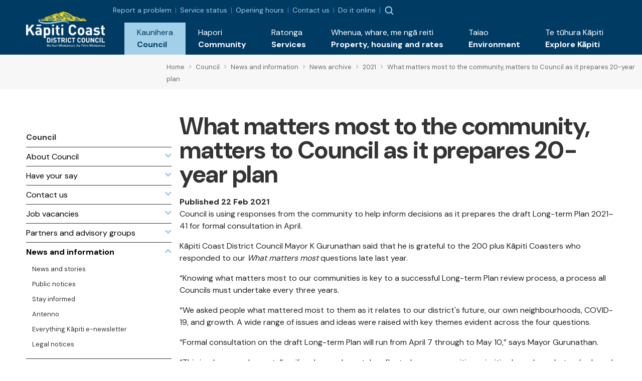

--- FILE ---
content_type: text/html; charset=utf-8
request_url: https://www.kapiticoast.govt.nz/council/news-and-information/news-archive/2021/what-matters-most-to-the-community-matters-to-council-as-it-prepares-20-year-plan/
body_size: 9081
content:

<!DOCTYPE html>
<html lang="en-nz">
<head>
    
<meta charset="utf-8">
<!-- Google Tag Manager -->
<script>(function(w,d,s,l,i){w[l]=w[l]||[];w[l].push({'gtm.start':
new Date().getTime(),event:'gtm.js'});var f=d.getElementsByTagName(s)[0],
j=d.createElement(s),dl=l!='dataLayer'?'&l='+l:'';j.async=true;j.src=
'https://www.googletagmanager.com/gtm.js?id='+i+dl;f.parentNode.insertBefore(j,f);
})(window,document,'script','dataLayer','GTM-WG7DS3Q');</script>
<!-- End Google Tag Manager --><meta name="viewport" content="width=device-width, initial-scale=1">
<meta name="theme-color" content="#247ac6">
<meta name="author" content="Kāpiti Coast District Council">
<meta name="description" content="Council is using responses from the community to help inform decisions as it prepares the draft Long-term Plan 2021&#x2013;41 for formal consultation in April.&#xA;K&#x101;piti Coast District Council Mayor K...">
<meta name="facebook-domain-verification" content="7u4uih7d81o99sdgoif2mdcqov7i3n">
<title>What matters most to the community, matters to Council as it prepares 20-year plan - K&#x101;piti Coast District Council</title>
<meta property="og:type" content="website">
<meta property="og:url" content="https://www.kapiticoast.govt.nz/council/news-and-information/news-archive/2021/what-matters-most-to-the-community-matters-to-council-as-it-prepares-20-year-plan/">
<meta property="og:description" content="Council is using responses from the community to help inform decisions as it prepares the draft Long-term Plan 2021&#x2013;41 for formal consultation in April.&#xA;K&#x101;piti Coast District Council Mayor K...">
<meta property="og:locale" content="en_NZ">
<meta property="og:title" content="What matters most to the community, matters to Council as it prepares 20-year plan - K&#x101;piti Coast District Council">
<meta property="og:image" content="https://www.kapiticoast.govt.nz/media/xfxppjcg/social-tile-news.png">
<meta property="twitter:card" content="summary_large_image">
<meta property="twitter:url" content="https://www.kapiticoast.govt.nz/council/news-and-information/news-archive/2021/what-matters-most-to-the-community-matters-to-council-as-it-prepares-20-year-plan/">
<meta property="twitter:title" content="What matters most to the community, matters to Council as it prepares 20-year plan - K&#x101;piti Coast District Council">
<meta property="twitter:description" content="Council is using responses from the community to help inform decisions as it prepares the draft Long-term Plan 2021&#x2013;41 for formal consultation in April.&#xA;K&#x101;piti Coast District Council Mayor K...">
    <meta property="twitter:image" content="https://www.kapiticoast.govt.nz/media/xfxppjcg/social-tile-news.png">
    <meta property="twitter:image:alt" content="What matters most to the community, matters to Council as it prepares 20-year plan - K&#x101;piti Coast District Council">
<link rel="canonical" href="https://www.kapiticoast.govt.nz/council/news-and-information/news-archive/2021/what-matters-most-to-the-community-matters-to-council-as-it-prepares-20-year-plan/">
<link rel="manifest" href="/img/favicon/k/manifest.json">
<link rel="icon" href="/favicon.svg">
<link rel="apple-touch-icon" sizes="57x57" href="/img/favicon/k/apple-icon-57x57.png">
<link rel="apple-touch-icon" sizes="60x60" href="/img/favicon/k/apple-icon-60x60.png">
<link rel="apple-touch-icon" sizes="72x72" href="/img/favicon/k/apple-icon-72x72.png">
<link rel="apple-touch-icon" sizes="76x76" href="/img/favicon/k/apple-icon-76x76.png">
<link rel="apple-touch-icon" sizes="114x114" href="/img/favicon/k/apple-icon-114x114.png">
<link rel="apple-touch-icon" sizes="120x120" href="/img/favicon/k/apple-icon-120x120.png">
<link rel="apple-touch-icon" sizes="144x144" href="/img/favicon/k/apple-icon-144x144.png">
<link rel="apple-touch-icon" sizes="152x152" href="/img/favicon/k/apple-icon-152x152.png">
<link rel="apple-touch-icon" sizes="180x180" href="/img/favicon/k/apple-icon-180x180.png">
<link rel="icon" type="image/png" sizes="192x192" href="/favicon.svg">
<link rel="icon" type="image/png" sizes="32x32" href="/favicon.svg">
<link rel="icon" type="image/png" sizes="96x96" href="/favicon.svg">
<link rel="icon" type="image/png" sizes="16x16" href="/favicon.svg"> 

 
    <link rel="preconnect" href="https://fonts.googleapis.com">
<link rel="preconnect" href="https://fonts.gstatic.com" crossorigin>
<link rel="preload" href="https://code.jquery.com/ui/1.13.0/themes/smoothness/jquery-ui.css" as="style" onload="this.onload=null;this.rel='stylesheet'">
<noscript><link href="https://code.jquery.com/ui/1.13.0/themes/smoothness/jquery-ui.css" media="screen" rel="stylesheet"></noscript>
<link rel="preload" href="https://cdn.jsdelivr.net/npm/bootstrap@5.3.2/dist/css/bootstrap.min.css" as="style" onload="this.onload=null;this.rel='stylesheet'">
<noscript><link href="https://cdn.jsdelivr.net/npm/bootstrap@5.3.2/dist/css/bootstrap.min.css" media="screen" rel="stylesheet" integrity="sha384-T3c6CoIi6uLrA9TneNEoa7RxnatzjcDSCmG1MXxSR1GAsXEV/Dwwykc2MPK8M2HN" crossorigin="anonymous"></noscript>
<link rel="preload" href="https://cdn.jsdelivr.net/npm/swiper@11/swiper-bundle.min.css" as="style" onload="this.onload=null;this.rel='stylesheet'" >
<noscript><link href="https://cdn.jsdelivr.net/npm/swiper@11/swiper-bundle.min.css" media="screen" rel="stylesheet" integrity="sha384-T3c6CoIi6uLrA9TneNEoa7RxnatzjcDSCmG1MXxSR1GAsXEV/Dwwykc2MPK8M2HN" crossorigin="anonymous"></noscript>

    <link rel="preload" href="/bundles/maincssbundlev1.css?v=l4kFjWxdGzCPVSN81FMrdAKv4gM" as="style" onload="this.onload=null;this.rel='stylesheet'" />
    <noscript><link href="/bundles/maincssbundlev1.css?v=l4kFjWxdGzCPVSN81FMrdAKv4gM" media="screen" rel="stylesheet" /></noscript>
 
</head>
<body class="standardpage">
    <header>	
        <!-- Google Tag Manager (noscript) -->
<noscript><iframe src="https://www.googletagmanager.com/ns.html?id=GTM-WG7DS3Q"
height="0" width="0" style="display:none;visibility:hidden"></iframe></noscript>
<!-- End Google Tag Manager (noscript) --><div class="access">
    <div class="container">
        <div>
            <a class="btn" href="#main" rel="noreferrer noopener nofollow">
                <span>Skip to main content</span>
            </a>
            <a class="btn" href="#main-nav-contents" rel="noreferrer noopener nofollow">
                <span>Skip to main navigation</span>
            </a>
        </div>
    </div>
</div>






<div class="nav-container">
        <nav class="navbar navbar-expand-xl">
        <div class="container">
            <div class="brand-wrapper flex-grow-1 flex-xl-grow-0">
                    <a class="navbar-brand logo mlogo" href="/">
                        <img width="157" height="71" src="/media/wshix23u/kapiti-coast-logo-text-white-2x.png" alt="K&#x101;piti Coast District Council">
                    </a>
            </div>
            <div class="nav-buttons d-flex d-xl-none">
                
                    <button class="nav-button nav-search-button" type="button" data-bs-toggle="collapse" data-bs-target="#search-dropdown" aria-expanded="false"><img src="/img/searchmain.svg" alt="Search" title="Search" height="20" width="20"></button>
                    <div class="main-nav">
        <div class="btn-toggle  nav-button">
            <button type="button" class="navbar-toggle" data-bs-target="#nav-links" aria-label="Menu Button" aria-expanded="false">
                <span class="navbar-toggler-icon"><img height="20" width="20" src="/img/burger-menu.svg" alt="open menu"></span>
                <span class="navbar-close" style="display:none;"><img height="20" width="20" src="/img/x-circle.svg" alt="close menu"></span>
            </button>
        </div>
        <div class="nav-wrap">
            <div class="container">
                <div class="nav-inner">
                    <nav id="nav-links" class="nav-links navigation allowhover" data-selected="149243" data-top="1073">
                        <ul>
                            <li class="top test ">
                                <a href="/"><span class="text">Home</span></a>
                            </li>

                        </ul>
                    </nav>
                </div>

            </div>
        </div>
    </div>

            </div>

            <div class="collapse navbar-collapse flex-grow-1 flex-column" id="nav-collapse">
                <div class="topnav">
                    <div class="toplinks">
        <div class="toplinks-links">
<a href="/report-a-problem/">Report a problem</a><a href="/council/services-and-requests/service-status/">Service status</a><a href="/council/contact-us/service-centres/">Opening hours</a><a href="/council/contact-us/contact-council/">Contact us</a><a href="/do-it-online/">Do it online</a>        </div>
</div>


                    
                    <button class="nav-button nav-search-button" type="button" data-bs-toggle="collapse" data-bs-target="#search-dropdown" aria-expanded="false"><img src="/img/searchmain.svg" alt="Search" title="Search"></button>
                </div>
                <ul id="main-nav-contents" class="navbar-nav d-flex justify-content-end w-100">
                        <li class="nav-item">
                            <a class="nav-link collapsed expanded" href="/council/" role="button" data-bs-toggle="collapse" data-bs-target="#dropdown-161393" aria-expanded="false">
                                <div class="link-text maori"><span lang="mi">Kaunihera</span></div>
                                <div class="link-text">Council</div>
                            </a>
                            <div id="dropdown-161393"
                                 data-selected="149243"
                                 data-pageid="161393"
                                 data-tip='{"id":148045,"url":"/council/job-vacancies/all-vacancies/","title":"All vacancies","description":"Discover your next career move with us. Explore our current...","imageUrl":"/media/o4tjtwzr/services-kapiti-coast-district-council.png"}'
                                 data-bip='{"id":161435,"url":"/council/contact-us/","title":"Contact us","description":"How to get in touch with us, follow our social channels,...","imageUrl":"/img/default.jpg"}'
                                 class="collapse nav-items-container megamenu" data-parent="#main-nav-contents">

                                
                            </div>
                        </li>
                        <li class="nav-item">
                            <a class="nav-link collapsed" href="/community/" role="button" data-bs-toggle="collapse" data-bs-target="#dropdown-161394" aria-expanded="false">
                                <div class="link-text maori"><span lang="mi">Hapori</span></div>
                                <div class="link-text">Community</div>
                            </a>
                            <div id="dropdown-161394"
                                 data-selected="149243"
                                 data-pageid="161394"
                                 data-tip='null'
                                 data-bip='{"id":160501,"url":"/community/cdem/get-prepared/","title":"Get prepared","description":"There\u0027s some things you, your wh\u0101nau and neighbours can do...","imageUrl":"/media/wrkhg04t/get-prepared.png"}'
                                 class="collapse nav-items-container megamenu" data-parent="#main-nav-contents">

                                
                            </div>
                        </li>
                        <li class="nav-item">
                            <a class="nav-link collapsed" href="/services/" role="button" data-bs-toggle="collapse" data-bs-target="#dropdown-161395" aria-expanded="false">
                                <div class="link-text maori"><span lang="mi">Ratonga</span></div>
                                <div class="link-text">Services</div>
                            </a>
                            <div id="dropdown-161395"
                                 data-selected="149243"
                                 data-pageid="161395"
                                 data-tip='{"id":148861,"url":"/services/dog-and-animal-control/dogs/register-your-dog/","title":"Dog registration","description":"Every dog must be registered before it is three months of...","imageUrl":"/media/nlzhocdr/mollywtag2.jpg?format=webp"}'
                                 data-bip='{"id":149010,"url":"/services/rubbish-and-recycling/","title":"Reusing, recycling, and waste","description":"The more you refuse, reduce, reuse, and recycle, the better...","imageUrl":"/media/heljlge1/sized-banner-maclean-park-bins_upgraded-to-colour-sort-10.jpg?format=webp"}'
                                 class="collapse nav-items-container megamenu" data-parent="#main-nav-contents">

                                
                            </div>
                        </li>
                        <li class="nav-item">
                            <a class="nav-link collapsed" href="/propertyhousingandrates/" role="button" data-bs-toggle="collapse" data-bs-target="#dropdown-161396" aria-expanded="false">
                                <div class="link-text maori"><span lang="mi">Whenua, whare, me ng&#x101; reiti</span></div>
                                <div class="link-text">Property, housing and rates</div>
                            </a>
                            <div id="dropdown-161396"
                                 data-selected="149243"
                                 data-pageid="161396"
                                 data-tip='{"id":161490,"url":"/propertyhousingandrates/property-information/my-property/","title":"My property","description":"Find information about LIMs, building files, and earthquake...","imageUrl":"/media/00mj5qjv/our-population-and-demographics-kapiti-coast-district-council.png"}'
                                 data-bip='{"id":161498,"url":"/propertyhousingandrates/how-to-building-and-resource-consents/apply-for/","title":"Apply for...","description":"When you\u0027re wanting to apply for a consent, certificate, or...","imageUrl":"/media/4zxa5vs1/building-warrant-of-fitness-kapiti-coast-district-council.png"}'
                                 class="collapse nav-items-container megamenu" data-parent="#main-nav-contents">

                                
                            </div>
                        </li>
                        <li class="nav-item">
                            <a class="nav-link collapsed" href="/environment/" role="button" data-bs-toggle="collapse" data-bs-target="#dropdown-161397" aria-expanded="false">
                                <div class="link-text maori"><span lang="mi">Taiao</span></div>
                                <div class="link-text">Environment</div>
                            </a>
                            <div id="dropdown-161397"
                                 data-selected="149243"
                                 data-pageid="161397"
                                 data-tip='{"id":169796,"url":"/environment/flood-hazard-management/","title":"Flood hazard management","description":"Flooding is a natural part of our environment, but as...","imageUrl":"/media/e30c5u21/type-of-flooding.png"}'
                                 data-bip='{"id":176704,"url":"/council/forms-documents/council-strategies-and-plans/draft-strategies-and-policies/environment-strategy/","title":"Environment Strategy","description":"We\u2019re developing an Environment Strategy to support K\u0101piti...","imageUrl":"/media/susmjcb4/public-excluded-session-decisions-kapiti-coast-district-council.png"}'
                                 class="collapse nav-items-container megamenu" data-parent="#main-nav-contents">

                                
                            </div>
                        </li>
                        <li class="nav-item">
                            <a class="nav-link collapsed" href="/explore-kapiti/" role="button" data-bs-toggle="collapse" data-bs-target="#dropdown-161398" aria-expanded="false">
                                <div class="link-text maori"><span lang="mi">Te t&#x16B;hura K&#x101;piti</span></div>
                                <div class="link-text">Explore K&#x101;piti</div>
                            </a>
                            <div id="dropdown-161398"
                                 data-selected="149243"
                                 data-pageid="161398"
                                 data-tip='{"id":161577,"url":"/explore-kapiti/libraries/","title":"Libraries","description":"","imageUrl":"/media/jygdmb3q/libraries-kapiti-coast-district-council.png"}'
                                 data-bip='{"id":166757,"url":"/explore-kapiti/aquatics/","title":"Aquatics","description":"","imageUrl":"/media/0z4h5gj4/coastlands-aquatic-centre-main-pool.jpeg?format=webp"}'
                                 class="collapse nav-items-container megamenu" data-parent="#main-nav-contents">

                                
                            </div>
                        </li>
                </ul>
            </div>
        </div>
    </nav>

        <div class="searchform-container form-inline nav-buttons">
        <div id="search-dropdown" class="collapse">
            <div>
                <div class="container">
                    <form action="/search/" method="get">
                        <label for="search-input" class="invisible">Search</label>
                        <input id="search-input" type="text" class="form-control" name="q" placeholder="Search">
                        <a title="Close" href="#" role="button" class="close-btn" data-bs-toggle="collapse" data-bs-target="#search-dropdown" aria-expanded="false"><img src="/img/times-circle-regular.svg" height="24" width="24" alt="search"><span class="visually-hidden">Close</span></a>
                    </form>
                    <div class="pt-2">Hit enter to search or ESC to close</div>
                </div>
            </div>
        </div>
    </div>

</div>


    </header>
    <main>
        	<div class="breadcrumb-container">
		<div class="container-fluid">
			<div class="row">
				<div class="col-lg-3"></div>
				<div class="col">
					        <div class="breadcrumb-wrapper">
<span class="breadcrumb-link-wrapper"><a href="/" class="breadcrumb-link"><span>Home</span></a><span class="breadcrumb-separator"><i class="fas fa-angle-right"></i></span></span>
<span class="breadcrumb-link-wrapper"><a href="/council/" class="breadcrumb-link"><span>Council</span></a><span class="breadcrumb-separator"><i class="fas fa-angle-right"></i></span></span>
<span class="breadcrumb-link-wrapper"><a href="/council/news-and-information/" class="breadcrumb-link"><span>News and information</span></a><span class="breadcrumb-separator"><i class="fas fa-angle-right"></i></span></span>
<span class="breadcrumb-link-wrapper"><a href="/council/news-and-information/news-archive/" class="breadcrumb-link"><span>News archive</span></a><span class="breadcrumb-separator"><i class="fas fa-angle-right"></i></span></span>
<span class="breadcrumb-link-wrapper"><a href="/council/news-and-information/news-archive/2021/" class="breadcrumb-link"><span>2021</span></a><span class="breadcrumb-separator"><i class="fas fa-angle-right"></i></span></span>
<span class="breadcrumb-link active"><span>What matters most to the community, matters to Council as it prepares 20-year plan</span></span>
        </div>

				</div>
			</div>
		</div>
	</div>



<div class="main-content hasleft" id="main">

		<div class="leftcontent oldcol-lg-2 print-none">
			        <nav class="ln ln-plain">
            <a href="/council/"><div class="ln-title">Council</div></a>
            <ul class="ln-level-0">
                    <li>
                        <a href="/council/about-council/" class="ln-item-title"><span>About Council</span><span class="ln-icon"><i class="fas fa-angle-down"></i></span></a>
                    </li>
                    <li>
                        <a href="/council/have-your-say/" class="ln-item-title"><span>Have your say</span><span class="ln-icon"><i class="fas fa-angle-down"></i></span></a>
                    </li>
                    <li>
                        <a href="/council/contact-us/" class="ln-item-title"><span>Contact us</span><span class="ln-icon"><i class="fas fa-angle-down"></i></span></a>
                    </li>
                    <li>
                        <a href="/council/job-vacancies/" class="ln-item-title"><span>Job vacancies</span><span class="ln-icon"><i class="fas fa-angle-down"></i></span></a>
                    </li>
                    <li>
                        <a href="/council/partners/" class="ln-item-title"><span>Partners and advisory groups</span><span class="ln-icon"><i class="fas fa-angle-down"></i></span></a>
                    </li>
                    <li>
                        <a href="/council/news-and-information/" class="ln-item-title ln-selected"><span>News and information</span><span class="ln-icon"><i class="fas fa-angle-up"></i></span></a>
            <ul class="ln-level-1">
                    <li>
                        <a href="/council/news-and-information/news-and-stories/" class="ln-item-title"><span>News and stories</span></a>
                    </li>
                    <li>
                        <a href="/council/news-and-information/public-notices/" class="ln-item-title"><span>Public notices</span></a>
                    </li>
                    <li>
                        <a href="/council/news-and-information/stay-informed/" class="ln-item-title"><span>Stay informed</span></a>
                    </li>
                    <li>
                        <a href="/council/news-and-information/antenno/" class="ln-item-title"><span>Antenno</span></a>
                    </li>
                    <li>
                        <a href="/council/news-and-information/everything-kapiti/" class="ln-item-title"><span>Everything K&#x101;piti e-newsletter</span></a>
                    </li>
                    <li>
                        <a href="/council/news-and-information/legal-notices/" class="ln-item-title"><span>Legal notices</span></a>
                    </li>
            </ul>
                    </li>
                    <li>
                        <a href="/council/meetings/" class="ln-item-title"><span>Meetings</span><span class="ln-icon"><i class="fas fa-angle-down"></i></span></a>
                    </li>
                    <li>
                        <a href="/council/forms-documents/" class="ln-item-title"><span>Plans and reports</span><span class="ln-icon"><i class="fas fa-angle-down"></i></span></a>
                    </li>
                    <li>
                        <a href="/council/services-and-requests/" class="ln-item-title"><span>Services and Requests</span><span class="ln-icon"><i class="fas fa-angle-down"></i></span></a>
                    </li>
                    <li>
                        <a href="/council/projects/" class="ln-item-title"><span>Projects</span><span class="ln-icon"><i class="fas fa-angle-down"></i></span></a>
                    </li>
            </ul>
        </nav>



		</div>

			<div>
			<div class="area-container">
				<div class="page-heading">
					<h1>What matters most to the community, matters to Council as it prepares 20-year plan</h1>
						<div class="creationdate"><strong>Published 22 Feb 2021</strong></div>
				</div>
			</div>
<div class="grid" data-grid-columns="12;">
    
<div class="grid__layout-container">
        <div class="grid__item__container">
            <div class="grid__layout-item"
                 data-col-span="12"
                 data-row-span="1">

    <div style="--areas-column-gap:20px;background-color: transparent;" class="section">
        
<div class="area-container "
     style="--area-grid-columns: 12;">
            <div class="grid__area " style=""
                 data-cols="12"
                 data-rows="1"
                 data-alias="main">
                
<div class="grid__layout-container">
        <div class="grid__item__container">
            <div class="grid__layout-item"
                 data-col-span="12"
                 data-row-span="1">


<div  class="rte" >
<p>Council is using responses from the community to help inform decisions as it prepares the draft Long-term Plan 2021–41 for formal consultation in April.</p>
<p>Kāpiti Coast District Council Mayor K Gurunathan said that he is grateful to the 200 plus Kāpiti Coasters who responded to our <em>What matters most </em>questions late last year. </p>
<p>“Knowing what matters most to our communities is key to a successful Long-term Plan review process, a process all Councils must undertake every three years.</p>
<p>“We asked people what mattered most to them as it relates to our district's future, our own neighbourhoods, COVID-19, and growth. A wide range of issues and ideas were raised with key themes evident across the four questions.</p>
<p>“Formal consultation on the draft Long-term Plan will run from April 7 through to May 10,” says Mayor Gurunathan. </p>
<p>“This is when people can tell us if we have adequately reflected our communities priorities based on what we’ve heard since the last Long-term Plan, particularly over the last year, and help us with some big decisions.</p>
<p>“I encourage everyone to get involved, or at the very least get up to speed on some of the big projects we’re looking to progress, so we can adopt the plan with confidence and a collective voice.”</p>
<p>As well as responding to changes in our external environment and central government reforms, the proposed Long-term Plan draws on engagement and interaction between the community and elected members and Council staff over the past three years.  This covers a range of situations from special events like our Takutai Kapiti climate summit, to public input at Council meetings and service requests responded to by our Council teams.</p>
<p>“There’s a lot on the table in this Long-term Plan, from our COVID-19 response and recovery, to housing, through to managing growth and responding to climate change. These are complex issues, which have a big impact on our district.  We want as many people informed and involved in the consultation process as possible. You can register now to have your say at <a href="#" title="Long-term Plan">Long-term Plan".</a></p>
<p><strong>Key themes from <em>What matters most </em>community engagement:</strong></p>
<ul>
<li><strong><em>Libraries are more than just books. </em></strong>Libraries are important to our communities.  As well as books, they provide an essential space for people to meet and connect.  There is strong demand for a new community library in Waikanae.</li>
<li><strong><em>A smart and savvy Council that works with the community for the community.</em></strong> It is important that Council is cautious with spending, especially given the growth the district is experiencing.  There is a desire for Council to be more transparent and open, and to communicate and consult more meaningfully with iwi, stakeholders and the wider community through multiple channels.</li>
<li><strong><em>Our environment needs help, we need to act now.</em></strong> Protecting our environment and wildlife is top of mind for many, with some wanting to see Council make a greater effort especially in its response to climate change.</li>
<li><strong><em>Connected communities.</em></strong> There is a real sense of community connectedness and pride in our district and it’s clear through responses that people care for each other.  People are looking to Council to help strengthen and foster this connectedness, as well as build community resilience.</li>
<li><strong><em>Infrastructure matters.</em></strong> From providing clean drinkable water, to better roading and more accessible footpaths, people feel maintaining, managing and improving infrastructure is what matters most, especially as our population grows. <em></em></li>
<li><strong><em>Plan for quality growth</em></strong><em>. </em>It is important that Council plans for quality growth, particularly in relation to increasing housing stock and climate change.  This needs to be balanced with insuring our existing infrastructure is effectively maintained, managed and expanded as we grow.</li>
<li><strong><em>The airport is an asset.</em></strong> Many commented on the importance of keeping our airport.  There was a plea for Council to do more to ensure it remains open for business.</li>
<li><strong><em>People can no longer afford to live here.</em></strong> A lack of affordable housing is a concern to many.  There is particular concern for those residents who can no longer afford to live here, forced to leave the district.  People feel Council could be playing a more active role in working with central government, iwi and other parties in finding solutions.   </li>
<li><strong><em>Parks, Playgrounds and open spaces.</em></strong> Our parks and open spaces are appreciated and well used. There is a desire for new spaces, as well as improvements, maintenance and protection of existing parks and open spaces.</li>
</ul>
<p>You can read the <em>What matters most </em>responses at<span><a href="https://haveyoursay.kapiticoast.govt.nz/what-matters-most" title="What matters most?"> haveyoursay.kapiticoast.govt.nz/what-matters-most</a>.</span></p></div>            </div>
        </div>
</div>

            </div>
</div>
    </div>

            </div>
        </div>
        <div class="grid__item__container">
            <div class="grid__layout-item"
                 data-col-span="12"
                 data-row-span="1">

    <div style="--areas-column-gap:20px;background-color: transparent;" class="section">
        
<div class="area-container "
     style="--area-grid-columns: 12;">
            <div class="grid__area " style=""
                 data-cols="12"
                 data-rows="1"
                 data-alias="main">
                
<div class="grid__layout-container">
        <div class="grid__item__container">
            <div class="grid__layout-item"
                 data-col-span="12"
                 data-row-span="1">

<div class="rl">
    <div class="rl-headerv d-flex">
        <div class="rl-indicate">
            <i class="fas fa-long-arrow-alt-right"></i>
        </div>
        <div class="rl-content flex-grow-1">
            <div class="rl-title">Related links</div>
        </div>
    </div>
        <ul class="rl-list">
                <li>
                    <a href="https://haveyoursay.kapiticoast.govt.nz/what-matters-most" target="" class="align-middle">Pre-consultation responses – What matters most</a>
                        <i class="fas fa-external-link-alt"></i>
                </li>
                <li>
                    <a href="/council/forms-documents/annual-and-long-term-plans/" target="" class="align-middle">Annual and Long-term Plans</a>
                </li>
        </ul>
</div>            </div>
        </div>
</div>

            </div>
</div>
    </div>

            </div>
        </div>
</div>

</div>
			</div>



</div>
	<div class="pdate">Updated 3 June 2025</div>


    </main>
    <footer>
         
<div class="f-links">
    <div class="container">
        <div class="row">
            <div class="d-none d-md-block col-md-6 col-lg-3">
                <h3 class="fh-green">Hot topics</h3>
            <ul class="list-unstyled">
                    <li><a class="f-link" href="/council/have-your-say/">Have your say</a></li>
                    <li><a class="f-link" href="/services/grants-and-funding/">Grants and funding</a></li>
                    <li><a class="f-link" href="/council/meetings/procedures-and-participation/public-participation-at-meetings/public-forums-before-meetings/">Public forums before meetings</a></li>
                    <li><a class="f-link" href="/services/rubbish-and-recycling/kerbside-services/">Recycling and rubbish</a></li>
                    <li><a class="f-link" href="/services/waters/water-supply/water-use/">Daily water consumption and sources</a></li>
                    <li><a class="f-link" href="/environment/environmental-concerns/recreational-water-quality/">Recreational water quality</a></li>
            </ul>
            </div>
            <div class="d-none d-md-block col-md-6 col-lg-3">
                <h3 class="fh-blue">Quick links</h3>
            <ul class="list-unstyled">
                    <li><a class="f-link" href="/council/services-and-requests/information-requests/">Official Information Requests</a></li>
                    <li><a class="f-link" href="/services/business-licences-and-permits/hospitality-licensing/alcohol-licences/">Alcohol licences</a></li>
                    <li><a class="f-link" href="/community/cdem/">Civil defence</a></li>
                    <li><a class="f-link" href="/explore-kapiti/recreation/parks-and-reserves/sportsgrounds/sports-ground-status/">Sports ground status</a></li>
                    <li><a class="f-link" href="/council/forms-documents/district-plan/">District Plan</a></li>
                    <li><a class="f-link" href="/council/news-and-information/public-notices/">Public notices</a></li>
            </ul>
            </div>
            <div class="d-none d-md-block col-md-6 col-lg-3">
                <h3 class="fh-yellow">Services &amp; information</h3>
            <ul class="list-unstyled">
                    <li><a class="f-link" href="/council/services-and-requests/service-status/">Service status</a></li>
                    <li><a class="f-link" href="/council/job-vacancies/">Job vacancies</a></li>
                    <li><a class="f-link" href="/council/services-and-requests/supplier-portal/">Supplier portal</a></li>
                    <li><a class="f-link" href="/services/business-licences-and-permits/business-operations/information-for-businesses/">Information for businesses</a></li>
                    <li><a class="f-link" href="https://maps.kapiticoast.govt.nz/LocalMaps/Gallery/" target="_blank">Maps</a></li>
                    <li><a class="f-link" href="https://www.wellingtonnz.com/" target="_blank">K&#x101;piti Coast destination website</a></li>
            </ul>
            </div>
            <div class="col-md-6 col-lg-3">
<h3 class="fh-orange">Get in touch <a title="Follow us on Facebook - Opens in a new window." href="https://www.facebook.com/kapiticoastdistrictcouncil/" target="_blank" class="facebook-f" rel="noopener"><span class="visually-hidden">Follow us on Facebook</span><img alt="Facebook" src="/img/icon-sml-facebook.svg" width="16" height="16" style="margin-left: 11px;"></a><a title="Follow us on Instagram - Opens in a new window." href="https://www.instagram.com/kapiticoastdistrictcouncil/" target="_blank" class="instagram" style="margin-left: 11px;" rel="noopener"><span class="visually-hidden">Follow us on Instagram</span><img alt="Instagram" src="/img/icon-sml-instagram.svg" width="16" height="16"></a><a title="Follow us on YouTube - Opens in a new window." href="https://www.youtube.com/user/KapitiCouncil" target="_blank" class="youtube" style="margin-left: 11px;" rel="noopener"><span class="visually-hidden">Follow us on YouTube</span><img alt="YouTube" src="/img/icon-sml-youtube.svg" width="16" height="16"></a></h3>
<address><span class="contact-name" lang="mi">Kāpiti Coast District Council<br></span><span class="contact-street">175 Rimu Road<br></span><span class="contact-street2">Private Bag 60601<br></span><span class="contact-city">Paraparaumu</span><span>&nbsp;</span><span class="contact-postcode">5254<br></span></address><address><strong></strong></address>
<p><strong>Phone:&nbsp;</strong><a class="phone" href="tel:042964700">04 296 4700</a><br><strong>Toll free:</strong><span>&nbsp;</span><a class="phone0800" href="tel:0800486486">0800 486 486</a><br><strong>Fax:</strong><span>&nbsp;</span>04 296 4830<br><a class="email" href="/cdn-cgi/l/email-protection#ee858f9e879a87c08d819b808d8782ae858f9e879a878d818f9d9ac08981989ac08094"><span class="__cf_email__" data-cfemail="274c46574e534e0944485249444e4b674c46574e534e4448465453094048515309495d">[email&#160;protected]</span></a></p>
<p><img alt="shielded website logo" id="shielded-logo" height="40" width="40" src="https://shielded.co.nz/img/custom-logo.png" style="cursor: pointer; margin-top: 0px; margin-bottom: 0px; display: inherit; float: left;"> <a href="https://www.nzrelay.co.nz/index" title="New Zealand Relay"><img alt="NZ Relay service - Communications services for those who are hearing or speech impaired." src="/media/a2gpvbfr/newzealandrelay.png" width="42" height="58" style="padding-left: 10px; float: left;"></a></p>
<p>
<script data-cfasync="false" src="/cdn-cgi/scripts/5c5dd728/cloudflare-static/email-decode.min.js"></script><script src="https://staticcdn.co.nz/embed/embed.js"></script>
<script>
            (function () {
                window.onload = function(){
                    var frameName = new ds07o6pcmkorn({
                        openElementId: "#shielded-logo"
                    });
                    frameName.init();
                }
            })();
        </script>
</p>            </div>
        </div>

        <div class="page-rip-parent"><img loading="lazy" alt="page rip" class="page-rip" src="/img/page-rip.png" aria-hidden="true"></div>
    </div>
</div>

<div class="f-bottom">
    <div class="container">
        <div class="row">
            <div class="col-lg-3">
                &#xA9; Copyright 2026 K&#x101;piti Coast District Council 
            </div>
            <div class="col-lg-6 f-horizontal-links text-xl-center mt-3 mt-lg-0 mb-3 mb-lg-0">
                            <a class="f-botlink" href="/sitemap/">Sitemap</a>
                            <a class="f-botlink" href="/about-this-website/">About this website</a>
                            <a class="f-botlink" href="/accessibility/">Accessibility</a>
                            <a class="f-botlink" href="/legal-notices/">Legal notices</a>
                            <a class="f-botlink" href="/legal-notices/copyright-and-conditions-of-use/#copyright">General copyright statement</a>
            </div>
            <div class="col-lg-3 text-xl-end">
<a class="nzgovt" href="https://www.govt.nz" target="_blank">                    <img width="120" height="20" src="/img/NoImage.svg" data-lazyimg="/media/tbudl4yt/nz-govt-logo-url-mark.png" alt="Nz Govt Logo Url Mark" >
</a>            </div>
        </div>
    </div>
</div>


    </footer>
    <script src="https://code.jquery.com/jquery-3.6.1.min.js" integrity="sha256-o88AwQnZB+VDvE9tvIXrMQaPlFFSUTR+nldQm1LuPXQ=" crossorigin="anonymous"></script>
<script defer src="https://code.jquery.com/ui/1.13.2/jquery-ui.min.js" integrity="sha256-lSjKY0/srUM9BE3dPm+c4fBo1dky2v27Gdjm2uoZaL0=" crossorigin="anonymous"></script>
<script src="https://ajax.aspnetcdn.com/ajax/jquery.validate/1.16.0/jquery.validate.min.js"></script>
<script src="https://ajax.aspnetcdn.com/ajax/mvc/5.2.3/jquery.validate.unobtrusive.min.js"></script>
<script defer src="https://cdn.jsdelivr.net/npm/bootstrap@5.3.2/dist/js/bootstrap.bundle.min.js" integrity="sha384-C6RzsynM9kWDrMNeT87bh95OGNyZPhcTNXj1NW7RuBCsyN/o0jlpcV8Qyq46cDfL" crossorigin="anonymous"></script>
<script defer src="https://cdn.jsdelivr.net/npm/dayjs@1/dayjs.min.js"></script>
<script defer src="https://cdn.jsdelivr.net/npm/swiper@11/swiper-bundle.min.js"></script>
    <script defer src="/bundles/mainjsbundlev1.js?v=OG_bXbkWzyBKF7QU_HR7SHwPiaE"></script>
 
</body>
</html>


--- FILE ---
content_type: image/svg+xml
request_url: https://www.kapiticoast.govt.nz/img/icon-sml-youtube.svg
body_size: 107
content:
<svg width="16" height="12" viewBox="0 0 16 12" xmlns="http://www.w3.org/2000/svg" xmlns:xlink="http://www.w3.org/1999/xlink">
    <defs>
        <path d="M8.31.001c.878.004 3.46.03 5.291.165.313.037.994.04 1.603.692.48.496.636 1.623.636 1.623S16 3.804 16 5.127v1.24c0 1.324-.16 2.647-.16 2.647s-.156 1.126-.636 1.622c-.609.652-1.29.655-1.603.693-.475.035-1 .063-1.534.086l-.458.017c-1.45.052-2.866.064-3.393.067l-.207.001c-.009 0-4.169-.039-5.449-.165-.356-.067-1.155-.047-1.764-.699C.316 10.14.16 9.014.16 9.014S0 7.69 0 6.367v-1.24C0 3.804.16 2.48.16 2.48S.316 1.354.795.858C1.405.206 2.087.203 2.4.166 4.231.03 6.812.006 7.69 0zM6.347 3.277l.001 4.594 4.323-2.29-4.323-2.304z" id="x1x1136aqa"/>
    </defs>
    <use fill="#000" xlink:href="#x1x1136aqa" fill-rule="evenodd"/>
</svg>


--- FILE ---
content_type: text/plain; charset=utf-8
request_url: https://events.getsitectrl.com/api/v1/events
body_size: 556
content:
{"id":"66fcf1dc199006cc","user_id":"66fcf1dc19a5c401","time":1769321492582,"token":"1769321492.9630a51eaaa57a9a1c59a2d37ad880c6.cae58c55afa23d351756f8eb8162c255","geo":{"ip":"3.149.26.82","geopath":"147015:147763:220321:","geoname_id":4509177,"longitude":-83.0061,"latitude":39.9625,"postal_code":"43215","city":"Columbus","region":"Ohio","state_code":"OH","country":"United States","country_code":"US","timezone":"America/New_York"},"ua":{"platform":"Desktop","os":"Mac OS","os_family":"Mac OS X","os_version":"10.15.7","browser":"Other","browser_family":"ClaudeBot","browser_version":"1.0","device":"Spider","device_brand":"Spider","device_model":"Desktop"},"utm":{}}

--- FILE ---
content_type: image/svg+xml
request_url: https://www.kapiticoast.govt.nz/img/backtotop.svg?v=2
body_size: 328
content:
<?xml version="1.0" encoding="UTF-8"?>
<svg width="50px" height="50px" viewBox="0 0 50 50" version="1.1" xmlns="http://www.w3.org/2000/svg" xmlns:xlink="http://www.w3.org/1999/xlink">
    <title>back to top floating</title>
    <defs>
        <polygon id="path-1" points="3 0 0 3 5 8 0 13 3 16 11 8"></polygon>
    </defs>
    <g id="UI-design-update-and-extension-June-2021" stroke="none" stroke-width="1" fill="none" fill-rule="evenodd">
        <g id="KCDC-Council-/-Council-/-Key-Projects-+-Initiatives---Kapiti-Gateway-Centre-(TEXT-HEAVY)" transform="translate(-1346.000000, -3509.000000)">
            <g id="Group" transform="translate(1347.000000, 3510.000000)">
                <g transform="translate(19.000000, 16.000000)" id="back-to-top-icon">
                    <g transform="translate(5.500000, 8.000000) rotate(-90.000000) translate(-5.500000, -8.000000) ">
                        <mask id="mask-2" fill="white">
                            <use xlink:href="#path-1"></use>
                        </mask>
                        <use id="Mask" fill="#009FE3" fill-rule="nonzero" xlink:href="#path-1"></use>
                        <g id="Group" mask="url(#mask-2)" fill="#009FE3">
                            <g id="COLOR/-black">
                                <rect id="Rectangle" x="0" y="0" width="20.16" height="20.16"></rect>
                            </g>
                        </g>
                    </g>
                </g>
                <circle id="Oval" stroke="#009FE3" cx="24" cy="24" r="24"></circle>
            </g>
        </g>
    </g>
</svg>

--- FILE ---
content_type: image/svg+xml
request_url: https://www.kapiticoast.govt.nz/img/chevron-right-active.svg
body_size: -48
content:
<svg width="24" height="24" viewBox="0 0 24 24" xmlns="http://www.w3.org/2000/svg" xmlns:xlink="http://www.w3.org/1999/xlink">
    <defs>
        <path d="m13.586 12-5.293 5.293a1 1 0 0 0 1.414 1.414l6-6a1 1 0 0 0 0-1.414l-6-6a1 1 0 0 0-1.414 1.414L13.586 12z" id="60rvy3v7ea"/>
    </defs>
    <g fill="none" fill-rule="evenodd">
        <mask id="jgho8bjdeb" fill="#fff">
            <use xlink:href="#60rvy3v7ea"/>
        </mask>
        <use fill="#000" fill-rule="nonzero" xlink:href="#60rvy3v7ea"/>
        <g mask="url(#jgho8bjdeb)" fill="#003B64">
            <path d="M0 0h24v24H0z"/>
        </g>
    </g>
</svg>
